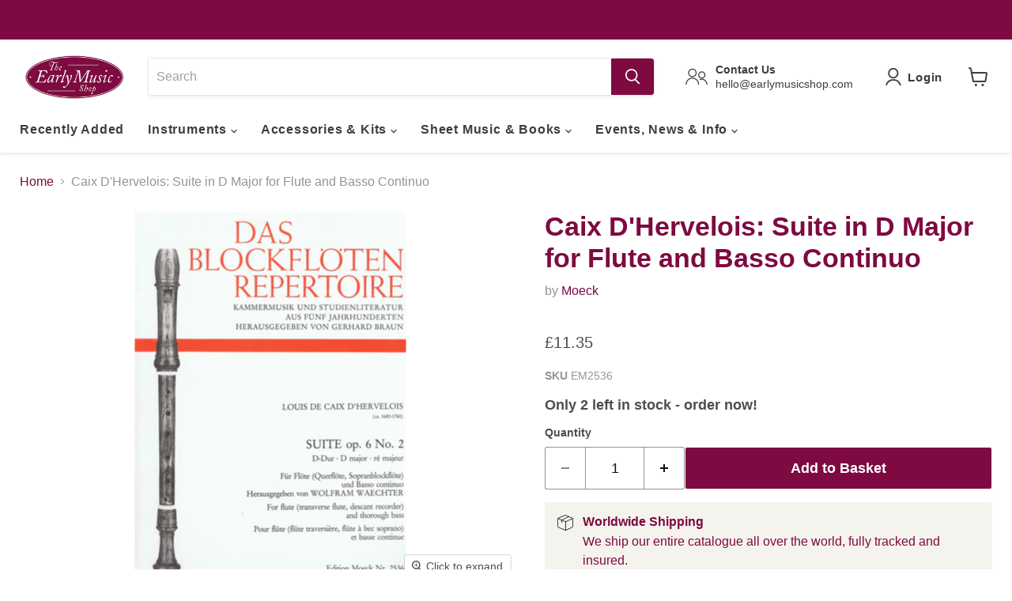

--- FILE ---
content_type: text/html; charset=utf-8
request_url: https://earlymusicshop.com/collections/all/products/caix-dherv-suite-d-maj-op-6-2?view=recently-viewed
body_size: 652
content:






















  












<li
  class="productgrid--item  imagestyle--large        product-recently-viewed-card    show-actions--mobile"
  data-product-item
  data-product-quickshop-url="/products/caix-dherv-suite-d-maj-op-6-2"
  
    data-recently-viewed-card
  
>
  <div class="productitem" data-product-item-content>
    
    
    
    

    

    

    <div class="productitem__container">
      <div class="product-recently-viewed-card-time" data-product-handle="caix-dherv-suite-d-maj-op-6-2">
      <button
        class="product-recently-viewed-card-remove"
        aria-label="close"
        data-remove-recently-viewed
      >
        


                                                                      <svg class="icon-remove "    aria-hidden="true"    focusable="false"    role="presentation"    xmlns="http://www.w3.org/2000/svg" width="10" height="10" viewBox="0 0 10 10" xmlns="http://www.w3.org/2000/svg">      <path fill="currentColor" d="M6.08785659,5 L9.77469752,1.31315906 L8.68684094,0.225302476 L5,3.91214341 L1.31315906,0.225302476 L0.225302476,1.31315906 L3.91214341,5 L0.225302476,8.68684094 L1.31315906,9.77469752 L5,6.08785659 L8.68684094,9.77469752 L9.77469752,8.68684094 L6.08785659,5 Z"></path>    </svg>                                              

      </button>
    </div>
      

  




 

      <div class="productitem__image-container">
        <a
          class="productitem--image-link"
          href="/products/caix-dherv-suite-d-maj-op-6-2"
          aria-label="/products/caix-dherv-suite-d-maj-op-6-2"
          tabindex="-1"
          data-product-page-link
        >
          <figure
            class="productitem--image"
            data-product-item-image
            
          >
            
              
              

  
    <noscript data-rimg-noscript>
      <img
        
          src="//earlymusicshop.com/cdn/shop/products/EM2536_512x710.jpg?v=1538655458"
        

        alt="Caix D&#39;Hervelois: Suite in D Major for Flute and Basso Continuo"
        data-rimg="noscript"
        srcset="//earlymusicshop.com/cdn/shop/products/EM2536_512x710.jpg?v=1538655458 1x, //earlymusicshop.com/cdn/shop/products/EM2536_1024x1420.jpg?v=1538655458 2x, //earlymusicshop.com/cdn/shop/products/EM2536_1536x2130.jpg?v=1538655458 3x, //earlymusicshop.com/cdn/shop/products/EM2536_2048x2840.jpg?v=1538655458 4x"
        class="productitem--image-primary"
        
        
      >
    </noscript>
  

  <img
    
      src="//earlymusicshop.com/cdn/shop/products/EM2536_512x710.jpg?v=1538655458"
    
    alt="Caix D&#39;Hervelois: Suite in D Major for Flute and Basso Continuo"

    
      data-rimg="lazy"
      data-rimg-scale="1"
      data-rimg-template="//earlymusicshop.com/cdn/shop/products/EM2536_{size}.jpg?v=1538655458"
      data-rimg-max="2480x3437"
      data-rimg-crop="false"
      
      srcset="data:image/svg+xml;utf8,<svg%20xmlns='http://www.w3.org/2000/svg'%20width='512'%20height='710'></svg>"
    

    class="productitem--image-primary"
    
    
  >



  <div data-rimg-canvas></div>


            

            



























          </figure>
        </a>
      </div><div class="productitem--info">
        
          
        

        

        <h2 class="productitem--title">
          <a href="/products/caix-dherv-suite-d-maj-op-6-2" data-product-page-link>
            Caix D'Hervelois: Suite in D Major for Flute and Basso Continuo
          </a>
        </h2>

        
          
            <span class="productitem--vendor">
              <a href="/collections/vendors?q=Moeck" title="Moeck">Moeck</a>
            </span>
          
        

        
          






























<div class="price productitem__price ">
  
    <div
      class="price__compare-at "
      data-price-compare-container
    >

      
        <span class="money price__original" data-price-original></span>
      
    </div>

    
      
      <div class="price__compare-at--hidden" data-compare-price-range-hidden>
        
          <span class="visually-hidden">Original price</span>
          <span class="money price__compare-at--min" data-price-compare-min>
            £11.35
          </span>
          -
          <span class="visually-hidden">Original price</span>
          <span class="money price__compare-at--max" data-price-compare-max>
            £11.35
          </span>
        
      </div>
      <div class="price__compare-at--hidden" data-compare-price-hidden>
        <span class="visually-hidden">Original price</span>
        <span class="money price__compare-at--single" data-price-compare>
          
        </span>
      </div>
    
  

  <div class="price__current  " data-price-container>

    
  
    
      
      
      <span class="money" data-price>
        £11.35
     
      </span>
    
    
  </div>

  
    
    <div class="price__current--hidden" data-current-price-range-hidden>
      
        <span class="money price__current--min" data-price-min>£11.35</span>
        -
        <span class="money price__current--max" data-price-max>£11.35</span>
      
    </div>
    <div class="price__current--hidden" data-current-price-hidden>
      <span class="visually-hidden">Current price</span>
      <span class="money" data-price>
        £11.35
     
      </span>
    </div>
  

  
    
    
    
    
 
    <div
      class="
        productitem__unit-price
        hidden
      "
      data-unit-price
    >
      <span class="productitem__total-quantity" data-total-quantity></span> | <span class="productitem__unit-price--amount money" data-unit-price-amount></span> / <span class="productitem__unit-price--measure" data-unit-price-measure></span>
    </div>

  

  
</div>



        

        
          
<span class=" stamped-product-reviews-badge" data-product-sku="caix-dherv-suite-d-maj-op-6-2" data-id="1373822091326" data-product-type="product.type" data-product-title="product.title"  style="display:block;"></span>
          
            
          
        

        
          <div class="productitem--description">
            <p>Op. 6 No. 2</p>

            
          </div>
        
      </div>

      
    </div>
  </div>

  
    <script type="application/json" data-quick-buy-settings>
      {
        "cart_redirection": false,
        "money_format": "£{{amount}}"
      }
    </script>
  
</li>


--- FILE ---
content_type: text/javascript; charset=utf-8
request_url: https://earlymusicshop.com/products/caix-dherv-suite-d-maj-op-6-2.js
body_size: 280
content:
{"id":1373822091326,"title":"Caix D'Hervelois: Suite in D Major for Flute and Basso Continuo","handle":"caix-dherv-suite-d-maj-op-6-2","description":"Op. 6 No. 2","published_at":"2019-03-04T16:59:36+00:00","created_at":"2018-07-20T20:30:01+01:00","vendor":"Moeck","type":"Sheet Music","tags":["Arrangement_Solo and Continuo\/Keyboard","Instrument_Flute","Leadtime_1 to 2 weeks"],"price":1135,"price_min":1135,"price_max":1135,"available":true,"price_varies":false,"compare_at_price":null,"compare_at_price_min":0,"compare_at_price_max":0,"compare_at_price_varies":false,"variants":[{"id":12280191254590,"title":"Default Title","option1":"Default Title","option2":null,"option3":null,"sku":"EM2536","requires_shipping":true,"taxable":false,"featured_image":null,"available":true,"name":"Caix D'Hervelois: Suite in D Major for Flute and Basso Continuo","public_title":null,"options":["Default Title"],"price":1135,"weight":200,"compare_at_price":null,"inventory_management":"shopify","barcode":"","quantity_rule":{"min":1,"max":null,"increment":1},"quantity_price_breaks":[],"requires_selling_plan":false,"selling_plan_allocations":[]}],"images":["\/\/cdn.shopify.com\/s\/files\/1\/2225\/8403\/products\/EM2536.jpg?v=1538655458"],"featured_image":"\/\/cdn.shopify.com\/s\/files\/1\/2225\/8403\/products\/EM2536.jpg?v=1538655458","options":[{"name":"Title","position":1,"values":["Default Title"]}],"url":"\/products\/caix-dherv-suite-d-maj-op-6-2","media":[{"alt":"Caix D'Hervelois: Suite in D Major for Flute and Basso Continuo","id":1018872660030,"position":1,"preview_image":{"aspect_ratio":0.722,"height":3437,"width":2480,"src":"https:\/\/cdn.shopify.com\/s\/files\/1\/2225\/8403\/products\/EM2536.jpg?v=1538655458"},"aspect_ratio":0.722,"height":3437,"media_type":"image","src":"https:\/\/cdn.shopify.com\/s\/files\/1\/2225\/8403\/products\/EM2536.jpg?v=1538655458","width":2480}],"requires_selling_plan":false,"selling_plan_groups":[]}